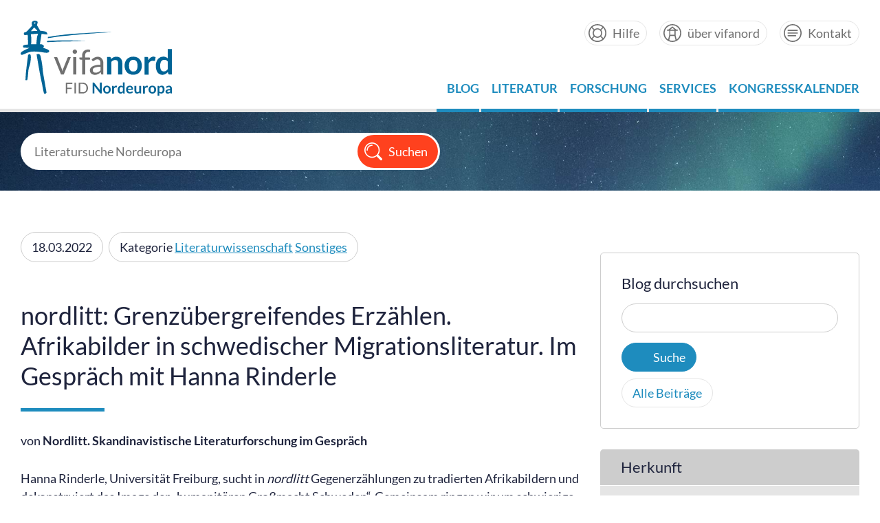

--- FILE ---
content_type: text/html; charset=UTF-8
request_url: https://portal.vifanord.de/blog/nordlitt-grenzuebergreifendes-erzaehlen-afrikabilder-in-schwedischer-migrationsliteratur-im-gespraech-mit-hanna-rinderle/
body_size: 9260
content:
<!DOCTYPE html>
<html lang="de">
<head>
    <meta charset="utf-8">
    <title>  nordlitt: Grenzübergreifendes Erzählen. Afrikabilder in schwedischer Migrationsliteratur. Im Gespräch mit Hanna Rinderle &raquo; vifanord | FID Nordeuropa</title>

    <meta name="viewport" content="width=device-width, initial-scale=1.0, maximum-scale=1.0, user-scalable=no, shrink-to-fit=no">

    <meta name='robots' content='max-image-preview:large' />
	<style>img:is([sizes="auto" i], [sizes^="auto," i]) { contain-intrinsic-size: 3000px 1500px }</style>
	<link rel='dns-prefetch' href='//ajax.googleapis.com' />
<link rel='stylesheet' id='wp-block-library-css' href='https://portal.vifanord.de/wp-includes/css/dist/block-library/style.min.css?ver=6.8.3' type='text/css' media='all' />
<style id='classic-theme-styles-inline-css' type='text/css'>
/*! This file is auto-generated */
.wp-block-button__link{color:#fff;background-color:#32373c;border-radius:9999px;box-shadow:none;text-decoration:none;padding:calc(.667em + 2px) calc(1.333em + 2px);font-size:1.125em}.wp-block-file__button{background:#32373c;color:#fff;text-decoration:none}
</style>
<style id='global-styles-inline-css' type='text/css'>
:root{--wp--preset--aspect-ratio--square: 1;--wp--preset--aspect-ratio--4-3: 4/3;--wp--preset--aspect-ratio--3-4: 3/4;--wp--preset--aspect-ratio--3-2: 3/2;--wp--preset--aspect-ratio--2-3: 2/3;--wp--preset--aspect-ratio--16-9: 16/9;--wp--preset--aspect-ratio--9-16: 9/16;--wp--preset--color--black: #000000;--wp--preset--color--cyan-bluish-gray: #abb8c3;--wp--preset--color--white: #ffffff;--wp--preset--color--pale-pink: #f78da7;--wp--preset--color--vivid-red: #cf2e2e;--wp--preset--color--luminous-vivid-orange: #ff6900;--wp--preset--color--luminous-vivid-amber: #fcb900;--wp--preset--color--light-green-cyan: #7bdcb5;--wp--preset--color--vivid-green-cyan: #00d084;--wp--preset--color--pale-cyan-blue: #8ed1fc;--wp--preset--color--vivid-cyan-blue: #0693e3;--wp--preset--color--vivid-purple: #9b51e0;--wp--preset--gradient--vivid-cyan-blue-to-vivid-purple: linear-gradient(135deg,rgba(6,147,227,1) 0%,rgb(155,81,224) 100%);--wp--preset--gradient--light-green-cyan-to-vivid-green-cyan: linear-gradient(135deg,rgb(122,220,180) 0%,rgb(0,208,130) 100%);--wp--preset--gradient--luminous-vivid-amber-to-luminous-vivid-orange: linear-gradient(135deg,rgba(252,185,0,1) 0%,rgba(255,105,0,1) 100%);--wp--preset--gradient--luminous-vivid-orange-to-vivid-red: linear-gradient(135deg,rgba(255,105,0,1) 0%,rgb(207,46,46) 100%);--wp--preset--gradient--very-light-gray-to-cyan-bluish-gray: linear-gradient(135deg,rgb(238,238,238) 0%,rgb(169,184,195) 100%);--wp--preset--gradient--cool-to-warm-spectrum: linear-gradient(135deg,rgb(74,234,220) 0%,rgb(151,120,209) 20%,rgb(207,42,186) 40%,rgb(238,44,130) 60%,rgb(251,105,98) 80%,rgb(254,248,76) 100%);--wp--preset--gradient--blush-light-purple: linear-gradient(135deg,rgb(255,206,236) 0%,rgb(152,150,240) 100%);--wp--preset--gradient--blush-bordeaux: linear-gradient(135deg,rgb(254,205,165) 0%,rgb(254,45,45) 50%,rgb(107,0,62) 100%);--wp--preset--gradient--luminous-dusk: linear-gradient(135deg,rgb(255,203,112) 0%,rgb(199,81,192) 50%,rgb(65,88,208) 100%);--wp--preset--gradient--pale-ocean: linear-gradient(135deg,rgb(255,245,203) 0%,rgb(182,227,212) 50%,rgb(51,167,181) 100%);--wp--preset--gradient--electric-grass: linear-gradient(135deg,rgb(202,248,128) 0%,rgb(113,206,126) 100%);--wp--preset--gradient--midnight: linear-gradient(135deg,rgb(2,3,129) 0%,rgb(40,116,252) 100%);--wp--preset--font-size--small: 13px;--wp--preset--font-size--medium: 20px;--wp--preset--font-size--large: 36px;--wp--preset--font-size--x-large: 42px;--wp--preset--spacing--20: 0.44rem;--wp--preset--spacing--30: 0.67rem;--wp--preset--spacing--40: 1rem;--wp--preset--spacing--50: 1.5rem;--wp--preset--spacing--60: 2.25rem;--wp--preset--spacing--70: 3.38rem;--wp--preset--spacing--80: 5.06rem;--wp--preset--shadow--natural: 6px 6px 9px rgba(0, 0, 0, 0.2);--wp--preset--shadow--deep: 12px 12px 50px rgba(0, 0, 0, 0.4);--wp--preset--shadow--sharp: 6px 6px 0px rgba(0, 0, 0, 0.2);--wp--preset--shadow--outlined: 6px 6px 0px -3px rgba(255, 255, 255, 1), 6px 6px rgba(0, 0, 0, 1);--wp--preset--shadow--crisp: 6px 6px 0px rgba(0, 0, 0, 1);}:where(.is-layout-flex){gap: 0.5em;}:where(.is-layout-grid){gap: 0.5em;}body .is-layout-flex{display: flex;}.is-layout-flex{flex-wrap: wrap;align-items: center;}.is-layout-flex > :is(*, div){margin: 0;}body .is-layout-grid{display: grid;}.is-layout-grid > :is(*, div){margin: 0;}:where(.wp-block-columns.is-layout-flex){gap: 2em;}:where(.wp-block-columns.is-layout-grid){gap: 2em;}:where(.wp-block-post-template.is-layout-flex){gap: 1.25em;}:where(.wp-block-post-template.is-layout-grid){gap: 1.25em;}.has-black-color{color: var(--wp--preset--color--black) !important;}.has-cyan-bluish-gray-color{color: var(--wp--preset--color--cyan-bluish-gray) !important;}.has-white-color{color: var(--wp--preset--color--white) !important;}.has-pale-pink-color{color: var(--wp--preset--color--pale-pink) !important;}.has-vivid-red-color{color: var(--wp--preset--color--vivid-red) !important;}.has-luminous-vivid-orange-color{color: var(--wp--preset--color--luminous-vivid-orange) !important;}.has-luminous-vivid-amber-color{color: var(--wp--preset--color--luminous-vivid-amber) !important;}.has-light-green-cyan-color{color: var(--wp--preset--color--light-green-cyan) !important;}.has-vivid-green-cyan-color{color: var(--wp--preset--color--vivid-green-cyan) !important;}.has-pale-cyan-blue-color{color: var(--wp--preset--color--pale-cyan-blue) !important;}.has-vivid-cyan-blue-color{color: var(--wp--preset--color--vivid-cyan-blue) !important;}.has-vivid-purple-color{color: var(--wp--preset--color--vivid-purple) !important;}.has-black-background-color{background-color: var(--wp--preset--color--black) !important;}.has-cyan-bluish-gray-background-color{background-color: var(--wp--preset--color--cyan-bluish-gray) !important;}.has-white-background-color{background-color: var(--wp--preset--color--white) !important;}.has-pale-pink-background-color{background-color: var(--wp--preset--color--pale-pink) !important;}.has-vivid-red-background-color{background-color: var(--wp--preset--color--vivid-red) !important;}.has-luminous-vivid-orange-background-color{background-color: var(--wp--preset--color--luminous-vivid-orange) !important;}.has-luminous-vivid-amber-background-color{background-color: var(--wp--preset--color--luminous-vivid-amber) !important;}.has-light-green-cyan-background-color{background-color: var(--wp--preset--color--light-green-cyan) !important;}.has-vivid-green-cyan-background-color{background-color: var(--wp--preset--color--vivid-green-cyan) !important;}.has-pale-cyan-blue-background-color{background-color: var(--wp--preset--color--pale-cyan-blue) !important;}.has-vivid-cyan-blue-background-color{background-color: var(--wp--preset--color--vivid-cyan-blue) !important;}.has-vivid-purple-background-color{background-color: var(--wp--preset--color--vivid-purple) !important;}.has-black-border-color{border-color: var(--wp--preset--color--black) !important;}.has-cyan-bluish-gray-border-color{border-color: var(--wp--preset--color--cyan-bluish-gray) !important;}.has-white-border-color{border-color: var(--wp--preset--color--white) !important;}.has-pale-pink-border-color{border-color: var(--wp--preset--color--pale-pink) !important;}.has-vivid-red-border-color{border-color: var(--wp--preset--color--vivid-red) !important;}.has-luminous-vivid-orange-border-color{border-color: var(--wp--preset--color--luminous-vivid-orange) !important;}.has-luminous-vivid-amber-border-color{border-color: var(--wp--preset--color--luminous-vivid-amber) !important;}.has-light-green-cyan-border-color{border-color: var(--wp--preset--color--light-green-cyan) !important;}.has-vivid-green-cyan-border-color{border-color: var(--wp--preset--color--vivid-green-cyan) !important;}.has-pale-cyan-blue-border-color{border-color: var(--wp--preset--color--pale-cyan-blue) !important;}.has-vivid-cyan-blue-border-color{border-color: var(--wp--preset--color--vivid-cyan-blue) !important;}.has-vivid-purple-border-color{border-color: var(--wp--preset--color--vivid-purple) !important;}.has-vivid-cyan-blue-to-vivid-purple-gradient-background{background: var(--wp--preset--gradient--vivid-cyan-blue-to-vivid-purple) !important;}.has-light-green-cyan-to-vivid-green-cyan-gradient-background{background: var(--wp--preset--gradient--light-green-cyan-to-vivid-green-cyan) !important;}.has-luminous-vivid-amber-to-luminous-vivid-orange-gradient-background{background: var(--wp--preset--gradient--luminous-vivid-amber-to-luminous-vivid-orange) !important;}.has-luminous-vivid-orange-to-vivid-red-gradient-background{background: var(--wp--preset--gradient--luminous-vivid-orange-to-vivid-red) !important;}.has-very-light-gray-to-cyan-bluish-gray-gradient-background{background: var(--wp--preset--gradient--very-light-gray-to-cyan-bluish-gray) !important;}.has-cool-to-warm-spectrum-gradient-background{background: var(--wp--preset--gradient--cool-to-warm-spectrum) !important;}.has-blush-light-purple-gradient-background{background: var(--wp--preset--gradient--blush-light-purple) !important;}.has-blush-bordeaux-gradient-background{background: var(--wp--preset--gradient--blush-bordeaux) !important;}.has-luminous-dusk-gradient-background{background: var(--wp--preset--gradient--luminous-dusk) !important;}.has-pale-ocean-gradient-background{background: var(--wp--preset--gradient--pale-ocean) !important;}.has-electric-grass-gradient-background{background: var(--wp--preset--gradient--electric-grass) !important;}.has-midnight-gradient-background{background: var(--wp--preset--gradient--midnight) !important;}.has-small-font-size{font-size: var(--wp--preset--font-size--small) !important;}.has-medium-font-size{font-size: var(--wp--preset--font-size--medium) !important;}.has-large-font-size{font-size: var(--wp--preset--font-size--large) !important;}.has-x-large-font-size{font-size: var(--wp--preset--font-size--x-large) !important;}
:where(.wp-block-post-template.is-layout-flex){gap: 1.25em;}:where(.wp-block-post-template.is-layout-grid){gap: 1.25em;}
:where(.wp-block-columns.is-layout-flex){gap: 2em;}:where(.wp-block-columns.is-layout-grid){gap: 2em;}
:root :where(.wp-block-pullquote){font-size: 1.5em;line-height: 1.6;}
</style>
<link rel='stylesheet' id='pb-accordion-blocks-style-css' href='https://portal.vifanord.de/wp-content/plugins/accordion-blocks/build/index.css?ver=1.5.0' type='text/css' media='all' />
<link rel='stylesheet' id='contact-form-7-css' href='https://portal.vifanord.de/wp-content/plugins/contact-form-7/includes/css/styles.css?ver=6.1.4' type='text/css' media='all' />
<link rel='stylesheet' id='jquery-ui-style-css' href='https://ajax.googleapis.com/ajax/libs/jqueryui/1.11.4/themes/ui-darkness/jquery-ui.css?ver=1.11.4' type='text/css' media='all' />
<link rel='stylesheet' id='vifanord-base-css' href='https://portal.vifanord.de/wp-content/themes/vifanord/style.css?ver=1764324048' type='text/css' media='screen' />
<link rel='stylesheet' id='slb_core-css' href='https://portal.vifanord.de/wp-content/plugins/simple-lightbox/client/css/app.css?ver=2.9.4' type='text/css' media='all' />
<script type="text/javascript" src="https://portal.vifanord.de/wp-includes/js/jquery/jquery.min.js?ver=3.7.1" id="jquery-core-js"></script>
<script type="text/javascript" src="https://portal.vifanord.de/wp-includes/js/jquery/jquery-migrate.min.js?ver=3.4.1" id="jquery-migrate-js"></script>
<link rel="alternate" title="oEmbed (JSON)" type="application/json+oembed" href="https://portal.vifanord.de/wp-json/oembed/1.0/embed?url=https%3A%2F%2Fportal.vifanord.de%2Fblog%2Fnordlitt-grenzuebergreifendes-erzaehlen-afrikabilder-in-schwedischer-migrationsliteratur-im-gespraech-mit-hanna-rinderle%2F" />
<link rel="alternate" title="oEmbed (XML)" type="text/xml+oembed" href="https://portal.vifanord.de/wp-json/oembed/1.0/embed?url=https%3A%2F%2Fportal.vifanord.de%2Fblog%2Fnordlitt-grenzuebergreifendes-erzaehlen-afrikabilder-in-schwedischer-migrationsliteratur-im-gespraech-mit-hanna-rinderle%2F&#038;format=xml" />
<link rel="icon" href="https://portal.vifanord.de/wp-content/uploads/2020/05/cropped-vifanord-favicon-1-32x32.png" sizes="32x32" />
<link rel="icon" href="https://portal.vifanord.de/wp-content/uploads/2020/05/cropped-vifanord-favicon-1-192x192.png" sizes="192x192" />
<link rel="apple-touch-icon" href="https://portal.vifanord.de/wp-content/uploads/2020/05/cropped-vifanord-favicon-1-180x180.png" />
<meta name="msapplication-TileImage" content="https://portal.vifanord.de/wp-content/uploads/2020/05/cropped-vifanord-favicon-1-270x270.png" />
		<style type="text/css" id="wp-custom-css">
			.wp-block-button__link:visited {
    color: var(--vifa-iceblue);
    }

.wp-block-button__link:visited:hover {
    color: var(--vifa-red);
    }

		</style>
		
    	
	<!-- Matomo -->
<script>
  var _paq = window._paq = window._paq || [];
  /* tracker methods like "setCustomDimension" should be called before "trackPageView" */
  _paq.push(['trackPageView']);
  _paq.push(['enableLinkTracking']);
  (function() {
    var u="https://matomo.ub.uni-kiel.de/";
    _paq.push(['setTrackerUrl', u+'matomo.php']);
    _paq.push(['setSiteId', '3']);
    var d=document, g=d.createElement('script'), s=d.getElementsByTagName('script')[0];
    g.async=true; g.src=u+'matomo.js'; s.parentNode.insertBefore(g,s);
  })();
</script>
<!-- End Matomo Code -->


</head>

<body class="wp-singular post-template-default single single-post postid-8315 single-format-standard wp-theme-vifanord">

<!-- header start -->
    <header role="banner">
        <div class="wrapper">
            <section id="header-section">
                <article id="header-logo">
                    <abbr title="vifanord – Fachinformationsdienst Nordeuropa">vifanord<a href="https://portal.vifanord.de/" title="Startseite vifanord"><img src="https://portal.vifanord.de/wp-content/themes/vifanord/img/logo-vifanord.svg" alt="vifanord"/></a></abbr>
                </article>
                
                <article id="header-nav-tools">
                    <div class="meta-navigation">
                                                <div class="textwidget custom-html-widget"><ul>
<li><a href="https://portal.vifanord.de/hilfe" class="button-help" title="Hilfe">Hilfe</a></li>
<li><a href="https://portal.vifanord.de/ueber-vifanord" class="button-vifanord" title="über vifanord">über vifanord</a></li>
<li><a href="https://portal.vifanord.de/kontakt" class="button-contact" title="Kontakt">Kontakt</a></li>
</ul></div>                                            </div>
                
                    <nav role="navigation">
                        <input type="checkbox" id="checkbox-menu" />
                        <label for="checkbox-menu">Menü</label>
                        <div class="menu-hauptmenue-container"><ul id="menu-hauptmenue" class="menu"><li id="menu-item-504" class="menu-item menu-item-type-post_type menu-item-object-page menu-item-504"><a href="https://portal.vifanord.de/blog/">Blog</a></li>
<li id="menu-item-543" class="menu-item menu-item-type-post_type menu-item-object-page menu-item-has-children menu-item-543"><a href="https://portal.vifanord.de/literatur/">Literatur</a>
<ul class="sub-menu">
	<li id="menu-item-737" class="menu-item menu-item-type-post_type menu-item-object-page menu-item-737"><a href="https://portal.vifanord.de/literatur/fid-lizenzen/">FID-Lizenzen</a></li>
	<li id="menu-item-4580" class="menu-item menu-item-type-post_type menu-item-object-page menu-item-4580"><a href="https://portal.vifanord.de/literatur/fid-lizenzen/direktlogin/">Direktlinks Lizenzen</a></li>
	<li id="menu-item-9597" class="menu-item menu-item-type-post_type menu-item-object-page menu-item-9597"><a href="https://portal.vifanord.de/literatur/fid-bestand/">FID-Bestand</a></li>
	<li id="menu-item-658" class="menu-item menu-item-type-post_type menu-item-object-page menu-item-658"><a href="https://portal.vifanord.de/literatur/forschungsapparat-in-der-fernleihe/">Forschungsapparat in der Fernleihe</a></li>
	<li id="menu-item-655" class="menu-item menu-item-type-post_type menu-item-object-page menu-item-655"><a href="https://portal.vifanord.de/literatur/digitalisierungswunsch/">Digitalisierungswunsch</a></li>
	<li id="menu-item-659" class="menu-item menu-item-type-post_type menu-item-object-page menu-item-659"><a href="https://portal.vifanord.de/literatur/wunschbuch/">Wunschbuch</a></li>
	<li id="menu-item-657" class="menu-item menu-item-type-post_type menu-item-object-page menu-item-657"><a href="https://portal.vifanord.de/literatur/dbis-nordeuropa/">DBIS Nordeuropa</a></li>
</ul>
</li>
<li id="menu-item-542" class="menu-item menu-item-type-post_type menu-item-object-page menu-item-has-children menu-item-542"><a href="https://portal.vifanord.de/forschung/">Forschung</a>
<ul class="sub-menu">
	<li id="menu-item-667" class="menu-item menu-item-type-post_type menu-item-object-page menu-item-667"><a href="https://portal.vifanord.de/forschung/projektunterstuetzung/">Projektunterstützung</a></li>
	<li id="menu-item-9770" class="menu-item menu-item-type-post_type menu-item-object-page menu-item-9770"><a href="https://portal.vifanord.de/forschung/projekte/">Projekte</a></li>
	<li id="menu-item-668" class="menu-item menu-item-type-post_type menu-item-object-page menu-item-668"><a href="https://portal.vifanord.de/forschung/publizieren/">Publizieren</a></li>
	<li id="menu-item-666" class="menu-item menu-item-type-post_type menu-item-object-page menu-item-666"><a href="https://portal.vifanord.de/forschung/forschungsdatenmanagement/">Forschungsdaten-Management</a></li>
</ul>
</li>
<li id="menu-item-541" class="menu-item menu-item-type-post_type menu-item-object-page menu-item-has-children menu-item-541"><a href="https://portal.vifanord.de/services/">Services</a>
<ul class="sub-menu">
	<li id="menu-item-661" class="menu-item menu-item-type-post_type menu-item-object-page menu-item-661"><a href="https://portal.vifanord.de/services/biblioteksmote/">Biblioteksmøte</a></li>
	<li id="menu-item-660" class="menu-item menu-item-type-post_type menu-item-object-page menu-item-660"><a href="https://portal.vifanord.de/services/auswahllisten/">Auswahllisten</a></li>
	<li id="menu-item-662" class="menu-item menu-item-type-post_type menu-item-object-page menu-item-662"><a href="https://portal.vifanord.de/services/fachinformation/">Fachinformation</a></li>
	<li id="menu-item-664" class="menu-item menu-item-type-post_type menu-item-object-page menu-item-664"><a href="https://portal.vifanord.de/services/formulare/">Formulare</a></li>
</ul>
</li>
<li id="menu-item-484" class="menu-item menu-item-type-post_type menu-item-object-page menu-item-has-children menu-item-484"><a href="https://portal.vifanord.de/kongresskalender/">Kongresskalender</a>
<ul class="sub-menu">
	<li id="menu-item-491" class="menu-item menu-item-type-post_type menu-item-object-page menu-item-491"><a href="https://portal.vifanord.de/kongresskalender/bevorstehende-termine/">Bevorstehende Termine</a></li>
	<li id="menu-item-492" class="menu-item menu-item-type-post_type menu-item-object-page menu-item-492"><a href="https://portal.vifanord.de/kongresskalender/termin-vorschlagen/">Termin vorschlagen</a></li>
</ul>
</li>
</ul></div>                    </nav>
                </article>
            </section>
        </div>
    </header>
<!-- header end -->

<!-- stage start -->
            <div class="portalfollow-stage" style="background: url(https://portal.vifanord.de/wp-content/themes/vifanord/img/portalhome-stage.jpg) no-repeat center center; background-size: cover;">
        <div class="portalfollow-stageinner">
            <div class="wrapper">
                <!--<ul class="search-tools">
                    <li><a href="">erweiterte Suche</a></li>
                    <li><a href="">Suchverlauf</a></li>
                </ul>-->
            
		<div class="portalfollow-search">
                    <form id="searchFormVuFind" method="get" action="https://search.vifanord.de/Search/Results" name="searchFormVuFind" autocomplete="off">
			<span class="search-input"><input type="text" name="lookfor" placeholder="Literatursuche Nordeuropa" /></span><span class="search-button"><input type="submit" value="Suchen" /></span>
                    </form>
                </div>
            </div>
        </div>
    </div>

    <!-- stage end -->










<!-- main start -->
<div class="wrapper">
<div class="blog-columnset">
    <div class="blog-main">
        <main role="main">
            <div class="main-content">
                                
             	<ul class="blog-item-info">
			        				<li><span class="blog-item-date">18.03.2022</span></li>
			        <li><span class="blog-item-category">Kategorie <a href="https://portal.vifanord.de/category/literaturwissenschaft/" rel="category tag">Literaturwissenschaft</a> <a href="https://portal.vifanord.de/category/sonstiges/" rel="category tag">Sonstiges</a></span></li>
			 	</ul>
			 	
			 	<h1>nordlitt: Grenzübergreifendes Erzählen. Afrikabilder in schwedischer Migrationsliteratur. Im Gespräch mit Hanna Rinderle</h1>
			 	<div class="single-credits">
			 		von <strong>Nordlitt. Skandinavistische Literaturforschung im Gespräch</strong>
			 	</div>
              	
<p>Hanna Rinderle, Universität Freiburg, sucht in <em>nordlitt </em>Gegenerzählungen zu tradierten Afrikabildern und dekonstruiert das Image der „humanitären Großmacht Schweden“. Gemeinsam ringen wir um schwierige Begriffe wie Migrationsliteratur und Authentizität, erörtern die Unmöglichkeit von Identität, und entdecken Bewegung als Grundprinzip menschlichen Daseins. Außerdem begegnen wir einem nervigen paternalistischen Lyriker und Verflechtungen zwischen Schweden, Griechenland und Uganda.</p>



<figure class="wp-block-embed is-type-rich is-provider-spotify wp-block-embed-spotify wp-embed-aspect-21-9 wp-has-aspect-ratio"><div class="wp-block-embed__wrapper">
<iframe title="Spotify Embed: Grenzübergreifendes Erzählen. Afrikabilder in schwedischer Migrationsliteratur. Im Gespräch mit Hanna Rinderle" style="border-radius: 12px" width="100%" height="152" frameborder="0" allowfullscreen allow="autoplay; clipboard-write; encrypted-media; fullscreen; picture-in-picture" loading="lazy" src="https://open.spotify.com/embed/episode/4GAGNfLAxqMwAB3Xyq3wLL?si=R36R3t46T2GMM10BqwRXvQ&#038;utm_source=oembed"></iframe>
</div></figure>



<p>Timestamps:<br>(00:05) Vorstellung Hanna Rinderle<br>(03:57) Hanna Rinderles Forschungsinteressen und Schwerpunkte<br>(07:18) Grenzübergreifende Erzählformen<br>(15:49) Der Begriff Migrationsliteratur<br>(20:04) Jonas Hassen Khemiri als ”authentische” Stimme<br>(29:13) Die Frage nach der Authentizität<br>(31:35) Johannes Anyuru – Ein Sturm wehte vom Paradiese her<br>(53:35) Theoriereferenzen als Konstruktion und Annäherung<br>(01:01:21) Verflochtene Weltgeschichte<br>(01:07:07) Henning Mankell – Tea Bag<br>(01:22:16) Reproduzierte Bilder und Mankell als Afrikaversteher<br>(01:31:00) Frage von Kimon Mouzakis an Hanna Rinderle<br>(01:38:37) Frage von Hanna Rinderle and Judith Meurer-Bongardt<br>(01:40:45) Was würdest Du Deinem Erstsemester-Ich sagen?</p>



<hr class="wp-block-separator"/>



<p>Literatur:</p>



<p>Primärliteratur:</p>



<ul class="wp-block-list"><li>Anyuru, Johannes: <em>En storm kom från paradiset.</em> Stockholm: Norstedts, 2013.</li><li>Anyuru, Johannes: <em>Ein Sturm wehte vom Paradiese her</em>. München: btb, 2017.</li><li>Mankell, Henning:  <em>Tea Bag</em>. München: dtv, 2014.</li></ul>



<p>Sekundärliteratur:</p>



<ul class="wp-block-list"><li>Rinderle, Hanna: Henning <em>Mankell’s Africa-Novels – A Postcolonial Voice of Swedish Guilt and Shame?.</em> Universitetet i Oslo: DINO „Affects of Diversity in Nordic Literature”, 2018. [Vortrag]</li><li>Rinderle, Hanna: <em>Mankell förklarar Afrika. Kunskap och kunskapsspridning i Henning Mankells texter om Afrika och receptionen av dessa I Tyskland.</em> Lunds universitet: CSS “Scandinavian Languages and Literatures World Wide – Prospects and Challenges”), 2019. [Vortrag]</li><li>Rinderle, Hanna: Dissertation</li></ul>



<p>Weitere Hinweise:</p>



<ul class="wp-block-list"><li>Fanon, Frantz: <em>Schwarze Haut, weiße Masken</em>. Frankfurt: Syndikat, 1980.</li><li>Farrokhzad, Athena: <em>Bleiweiß</em>. Berlin: Kookbooks, 2019. </li><li>Flusser, Vilém: <em>Von der Freiheit des Migranten</em>. Hamburg:  CEP Europäische Verlagsanstalt, 2013.</li><li>Khemiri, Jonas Hassen:  <em>Ett öga rött</em>. Stockholm: Norstedts. 2003.</li><li>Khemiri, Jonas Hassen: <em>Das Kamel ohne Höcker</em>. München: Piper, 2006.</li><li>Mankell, Henning: Der Chronist der Winde. Wien: Paul Zsolnay Verlag, 2000.</li><li>Monath, Jens: <em>Mein Herz schlägt in Afrika.</em> ZDF: 2009. [Dokumentarfilm]</li><li>Stanišić, Saša: <em>Herkunft</em>. München: Luchterhand, 2019.</li><li>Trotzig, Astrid: ”Makten över prefixen”, In: Matthis, Moa (Ed.): <em>Orientalism på svenska</em>, Stockholm: Ordfront, 2005. </li></ul>
	
            	            	
                		    <div class="blog-item-tags">
			Schlagwörter: <a href="https://portal.vifanord.de/tag/schweden/" rel="tag">Schweden</a>, <a href="https://portal.vifanord.de/tag/neuere-skandinavische-literatur/" rel="tag">Neuere skandinavische Literatur</a>                    </div>
                            </div>
        </main>
	</div>
    <div class="blog-aside">
        <aside class="blog-aside-items" id="aside-filter">

	<section class="blog-aside-search">
		<label class="bas-title">Blog durchsuchen</label>
		<!-- TODO: FIXME -->
<form role="search" method="get" id="searchformObsolet" class="searchformBackupObsolet" action="https://portal.vifanord.de/"></form>
<form role="search" method="get" id="searchform" class="searchform" action="https://portal.vifanord.de/">
    <div>
        <label class="screen-reader-text" for="s">Suche nach:</label>
        <input type="text" value="" name="s" id="s">
        <input type="submit" id="searchsubmit" value="Suche">
        <article class="blog-search">
            <a href="https://portal.vifanord.de/blog" class="cat-archive-link">Alle Beiträge</a>
        </article>
    </div>
</form>
	</section>

        <section class="blog-aside-section">
                <label>Herkunft</label>
                <ul>
                                                    <li><a href="/herkunft/?fid-origin=vino">FID Nordeuropa</a></li>
                                    <li><a href="/herkunft/?fid-origin=nhb">NordicHistoryBlog</a></li>
                                    <li><a href="/herkunft/?fid-origin=nofo">NORDEUROPAforum</a></li>
                                    <li><a href="/herkunft/?fid-origin=skaki">Skandinavistik Kiel</a></li>
                                    <li><a href="/herkunft/?fid-origin=nahane">Nachhallende Netzwerke / Resonating Networks</a></li>
                                </ul>
        </section>

	<section class="blog-aside-section">
                <label>Typ</label>
                <ul>
                                                    <li><a href="/typ/?fid-kind=article">Artikel</a></li>
                                    <li><a href="/typ/?fid-kind=find">Fundstücke</a></li>
                                    <li><a href="/typ/?fid-kind=news">FID-Meldung</a></li>
                                    <li><a href="/typ/?fid-kind=net">Ins Netz gegangen</a></li>
                                    <li><a href="/typ/?fid-kind=digest">Lesestoff</a></li>
                                    <li><a href="/typ/?fid-kind=podcast">Podcast</a></li>
                                    <li><a href="/typ/?fid-kind=project">Projektneuigkeiten</a></li>
                                </ul>
	</section>

	<section class="blog-aside-section">
		<label>Kategorien</label>
		<ul>
		                		    <li><a href="/category/mediaevistik/">Mediävistik</a></li>
				    <li><a href="/category/literaturwissenschaft/">Literaturwissenschaft</a></li>
				    <li><a href="/category/sprachwissenschaft/">Sprachwissenschaft</a></li>
				    <li><a href="/category/geschichte-archaeologie/">Geschichte / Archäologie</a></li>
				    <li><a href="/category/kulturgeschichte/">Kulturgeschichte</a></li>
				    <li><a href="/category/politik-gesellschaft/">Politik / Gesellschaft</a></li>
				    <li><a href="/category/forschung-im-fokus/">Forschung im Fokus</a></li>
				    <li><a href="/category/wissenschaft-im-dialog/">Wissenschaft im Dialog</a></li>
				    <li><a href="/category/rezensionen/">Rezensionen</a></li>
				    <li><a href="/category/sonstiges/">Sonstiges</a></li>
				</ul>
	</section>

	<!--<section class="blog-aside-section">
		<label>Herkunft</label>
		<ul>
                                	        		    	        		    	        		    	        		    	        		    	        		    	        		    	        		    	        		    	        		    	        		    	        		    	        		    	        		    	        		    	        		    	        		    	        		    	        		    	        		    	        		    	        		    	        		    	        		    	        		    	        		    	        		    	        		    	        		    	        		    	        		    	        		    	        		    	        		    	        		    	        		    	        		    	        		    	        		    	        		    	        		    	        		    	        		    	        		    	        		    	        		    	        		    	        		    	        		    	        		    	        		    	        		    	        		    	        		    	        		    	        		    	        		    	        		    	        		    	        		    	        		    	        		    	        		    	        		    	        		    	        		    	        		    	        		    	        		    	        		    	        		    	        		    	        		    	        		    	        		    	        		    	        		    	        		    	        		    	        		    	        		    	        		    	        		    	        		    	        		    	        		    	        		    	        		    	        		    	        		    	        		    	        		    	        		    	        		    	        		    	        		    	        		    	        		    	        		    	        		    	        		    	        		    	        		    	        		    	        		    	        		    	        		    	        		    	        		    	        		    	        		    	        		    	        		    	        		</ul>
	</section>-->

</aside>
    </div>
</div>
</div>
    <!-- main end -->


<!-- footer start -->
    <footer role="contentinfo">
        <div class="wrapper">
        
            <section id="footer-sponsor-area">
                <article>
                                        <div class="textwidget custom-html-widget"><label>Ein Projekt der <a href="https://www.ub.uni-kiel.de/de/universitaetsbibliothek" target="_blank">Universitätsbibliothek</a> der</label><a href="https://www.ub.uni-kiel.de" target="_blank" style="display: flex;"><img class="cau-logo" style="height: 60px;" src="https://portal.vifanord.de/wp-content/themes/vifanord/img/logo-cau-2.svg" alt="Christian-Albrechts-Universität zu Kiel" /></a></div>                                    </article>
                
                <article>
                                        <div class="textwidget custom-html-widget"><label>Partner von</label><a href="https://finc.info/de/" target="_blank"><img style="padding-right: 25px;" src="https://portal.vifanord.de/wp-content/themes/vifanord/img/logo-finc.png" alt="finc" /></a><a href="http://wikis.sub.uni-hamburg.de/webis" target="_blank"><img src="https://portal.vifanord.de/wp-content/themes/vifanord/img/logo-webis.svg" alt="webis" /></a>
</div>                                    </article>
                
                <article>
                                        <div class="textwidget custom-html-widget"><label>Gefördert durch die</label><a href="https://www.dfg.de" target="_blank"><img src="https://portal.vifanord.de/wp-content/themes/vifanord/img/logo-dfg.svg" alt="DFG" /></a></div>                                    </article>
            </section>
            
            <section class="footer-navigation">
                <span class="get-feedback"><a href="https://portal.vifanord.de/kontakt/kontaktformular">Feedback</a></span>
                
                                <div class="menu-footermenue-container"><ul id="menu-footermenue" class="menu"><li id="menu-item-495" class="lang-en menu-item menu-item-type-post_type menu-item-object-page menu-item-495"><a href="https://portal.vifanord.de/english/">About vifanord</a></li>
<li id="menu-item-501" class="menu-item menu-item-type-custom menu-item-object-custom menu-item-home menu-item-501"><a href="https://portal.vifanord.de/">Startseite</a></li>
<li id="menu-item-499" class="menu-item menu-item-type-post_type menu-item-object-page menu-item-499"><a href="https://portal.vifanord.de/impressum/">Impressum</a></li>
<li id="menu-item-500" class="menu-item menu-item-type-post_type menu-item-object-page menu-item-privacy-policy menu-item-500"><a rel="privacy-policy" href="https://portal.vifanord.de/datenschutz/">Datenschutz</a></li>
</ul></div>                            </section>
        
            <small>&copy; 2026 Universität Kiel, alle Rechte vorbehalten</small>     
			
		<div id="matomo-opt-out"></div>
		<script src="https://matomo.ub.uni-kiel.de/index.php?module=CoreAdminHome&action=optOutJS&divId=matomo-opt-out&language=auto&showIntro=1"></script>

        </div>
		
		

    </footer>
<!-- footer end -->

<script type="speculationrules">
{"prefetch":[{"source":"document","where":{"and":[{"href_matches":"\/*"},{"not":{"href_matches":["\/wp-*.php","\/wp-admin\/*","\/wp-content\/uploads\/*","\/wp-content\/*","\/wp-content\/plugins\/*","\/wp-content\/themes\/vifanord\/*","\/*\\?(.+)"]}},{"not":{"selector_matches":"a[rel~=\"nofollow\"]"}},{"not":{"selector_matches":".no-prefetch, .no-prefetch a"}}]},"eagerness":"conservative"}]}
</script>
<script type="text/javascript" src="https://portal.vifanord.de/wp-content/plugins/accordion-blocks/js/accordion-blocks.min.js?ver=1.5.0" id="pb-accordion-blocks-frontend-script-js"></script>
<script type="text/javascript" src="https://portal.vifanord.de/wp-includes/js/dist/hooks.min.js?ver=4d63a3d491d11ffd8ac6" id="wp-hooks-js"></script>
<script type="text/javascript" src="https://portal.vifanord.de/wp-includes/js/dist/i18n.min.js?ver=5e580eb46a90c2b997e6" id="wp-i18n-js"></script>
<script type="text/javascript" id="wp-i18n-js-after">
/* <![CDATA[ */
wp.i18n.setLocaleData( { 'text direction\u0004ltr': [ 'ltr' ] } );
/* ]]> */
</script>
<script type="text/javascript" src="https://portal.vifanord.de/wp-content/plugins/contact-form-7/includes/swv/js/index.js?ver=6.1.4" id="swv-js"></script>
<script type="text/javascript" id="contact-form-7-js-translations">
/* <![CDATA[ */
( function( domain, translations ) {
	var localeData = translations.locale_data[ domain ] || translations.locale_data.messages;
	localeData[""].domain = domain;
	wp.i18n.setLocaleData( localeData, domain );
} )( "contact-form-7", {"translation-revision-date":"2025-10-26 03:28:49+0000","generator":"GlotPress\/4.0.3","domain":"messages","locale_data":{"messages":{"":{"domain":"messages","plural-forms":"nplurals=2; plural=n != 1;","lang":"de"},"This contact form is placed in the wrong place.":["Dieses Kontaktformular wurde an der falschen Stelle platziert."],"Error:":["Fehler:"]}},"comment":{"reference":"includes\/js\/index.js"}} );
/* ]]> */
</script>
<script type="text/javascript" id="contact-form-7-js-before">
/* <![CDATA[ */
var wpcf7 = {
    "api": {
        "root": "https:\/\/portal.vifanord.de\/wp-json\/",
        "namespace": "contact-form-7\/v1"
    }
};
/* ]]> */
</script>
<script type="text/javascript" src="https://portal.vifanord.de/wp-content/plugins/contact-form-7/includes/js/index.js?ver=6.1.4" id="contact-form-7-js"></script>
<script type="text/javascript" src="https://portal.vifanord.de/wp-content/plugins/fid-functions/js/cookieoptout.de.js?ver=version%201.0" id="matomo-opt-out-js"></script>
<script type="text/javascript" src="https://portal.vifanord.de/wp-includes/js/jquery/ui/core.min.js?ver=1.13.3" id="jquery-ui-core-js"></script>
<script type="text/javascript" src="https://portal.vifanord.de/wp-includes/js/jquery/ui/mouse.min.js?ver=1.13.3" id="jquery-ui-mouse-js"></script>
<script type="text/javascript" src="https://portal.vifanord.de/wp-includes/js/jquery/ui/resizable.min.js?ver=1.13.3" id="jquery-ui-resizable-js"></script>
<script type="text/javascript" src="https://portal.vifanord.de/wp-includes/js/jquery/ui/draggable.min.js?ver=1.13.3" id="jquery-ui-draggable-js"></script>
<script type="text/javascript" src="https://portal.vifanord.de/wp-includes/js/jquery/ui/controlgroup.min.js?ver=1.13.3" id="jquery-ui-controlgroup-js"></script>
<script type="text/javascript" src="https://portal.vifanord.de/wp-includes/js/jquery/ui/checkboxradio.min.js?ver=1.13.3" id="jquery-ui-checkboxradio-js"></script>
<script type="text/javascript" src="https://portal.vifanord.de/wp-includes/js/jquery/ui/button.min.js?ver=1.13.3" id="jquery-ui-button-js"></script>
<script type="text/javascript" src="https://portal.vifanord.de/wp-includes/js/jquery/ui/dialog.min.js?ver=1.13.3" id="jquery-ui-dialog-js"></script>
<script type="text/javascript" id="s2-ajax-js-extra">
/* <![CDATA[ */
var s2AjaxScriptStrings = {"ajaxurl":"https:\/\/portal.vifanord.de\/wp-admin\/admin-ajax.php","title":"Subscribe to this blog","nonce":"c8d77c63e2"};
/* ]]> */
</script>
<script type="text/javascript" src="https://portal.vifanord.de/wp-content/plugins/subscribe2/include/s2-ajax.min.js?ver=1.3" id="s2-ajax-js"></script>
<script type="text/javascript" id="slb_context">/* <![CDATA[ */if ( !!window.jQuery ) {(function($){$(document).ready(function(){if ( !!window.SLB ) { {$.extend(SLB, {"context":["public","user_guest"]});} }})})(jQuery);}/* ]]> */</script>


</body>
</html>


--- FILE ---
content_type: image/svg+xml
request_url: https://portal.vifanord.de/wp-content/themes/vifanord/img/icon-help-g.svg
body_size: 1376
content:
<?xml version="1.0" encoding="utf-8"?>
<!-- Generator: Adobe Illustrator 24.1.2, SVG Export Plug-In . SVG Version: 6.00 Build 0)  -->
<svg version="1.1" id="Ebene_1" xmlns="http://www.w3.org/2000/svg" xmlns:xlink="http://www.w3.org/1999/xlink" x="0px" y="0px"
	 viewBox="0 0 85 85" style="enable-background:new 0 0 85 85;" xml:space="preserve">
<style type="text/css">
	.st0{fill:#707070;}
</style>
<path class="st0" d="M72.7,72.5c7.6-7.7,12.4-18.3,12.4-30s-4.7-22.3-12.4-30c0,0,0-0.1-0.1-0.1c0,0-0.1,0-0.1-0.1
	C64.8,4.7,54.2,0,42.5,0s-22.3,4.7-30,12.4c0,0-0.1,0-0.1,0.1s0,0.1-0.1,0.1C4.7,20.3,0,30.8,0,42.5s4.7,22.3,12.4,30
	c0,0,0,0.1,0.1,0.1c0,0,0.1,0,0.1,0.1c7.7,7.6,18.3,12.4,30,12.4s22.3-4.7,30-12.4C72.6,72.7,72.7,72.7,72.7,72.5
	C72.6,72.6,72.6,72.5,72.7,72.5z M70.5,66.5L60.4,56.4c3-3.8,4.8-8.7,4.8-13.9s-1.8-10.1-4.8-13.9l10.1-10.1
	c5.6,6.5,8.9,14.8,8.9,24C79.4,51.7,76.1,60.1,70.5,66.5z M25.5,42.5c0-9.4,7.7-17.1,17.1-17.1s17.1,7.7,17.1,17.1
	S52,59.6,42.6,59.6C33.1,59.6,25.5,51.9,25.5,42.5z M66.5,14.5L56.4,24.7c-3.8-3-8.7-4.8-13.9-4.8s-10.1,1.8-13.9,4.8L18.5,14.5
	C25,9,33.3,5.6,42.5,5.6S60.1,9,66.5,14.5z M14.5,18.5l10.1,10.1c-3,3.8-4.8,8.7-4.8,13.9s1.8,10.1,4.8,13.9L14.5,66.5
	c-5.6-6.5-8.9-14.8-8.9-24C5.6,33.4,9,25,14.5,18.5z M18.5,70.5l10.1-10.1c3.8,3,8.7,4.8,13.9,4.8s10.1-1.8,13.9-4.8l10.1,10.1
	c-6.5,5.6-14.8,8.9-24,8.9S25,76.1,18.5,70.5z"/>
</svg>


--- FILE ---
content_type: image/svg+xml
request_url: https://portal.vifanord.de/wp-content/themes/vifanord/img/icon-en.svg
body_size: 3018
content:
<?xml version="1.0" encoding="utf-8"?>
<!-- Generator: Adobe Illustrator 24.1.2, SVG Export Plug-In . SVG Version: 6.00 Build 0)  -->
<svg version="1.1" id="Ebene_1" xmlns="http://www.w3.org/2000/svg" xmlns:xlink="http://www.w3.org/1999/xlink" x="0px" y="0px"
	 viewBox="0 0 85 85" style="enable-background:new 0 0 85 85;" xml:space="preserve">
<style type="text/css">
	.st0{fill:#006496;}
	.st1{fill:#F0F0F0;}
	.st2{fill:#0052B4;}
	.st3{fill:#D80027;}
</style>
<path class="st0" d="M391.2,531.1c2.5-2.6,4.1-6.1,4.1-10c0-3.9-1.6-7.4-4.1-10c0,0,0,0,0,0s0,0,0,0c-2.6-2.5-6.1-4.1-10-4.1
	s-7.4,1.6-10,4.1c0,0,0,0,0,0s0,0,0,0c-2.5,2.6-4.1,6.1-4.1,10c0,3.9,1.6,7.4,4.1,10c0,0,0,0,0,0s0,0,0,0c2.6,2.5,6.1,4.1,10,4.1
	S388.6,533.7,391.2,531.1C391.2,531.1,391.2,531.1,391.2,531.1C391.2,531.1,391.2,531.1,391.2,531.1z M390.5,529.1l-3.4-3.4
	c1-1.3,1.6-2.9,1.6-4.6c0-1.7-0.6-3.4-1.6-4.6l3.4-3.4c1.9,2.2,3,4.9,3,8S392.4,527,390.5,529.1z M375.5,521.1
	c0-3.1,2.6-5.7,5.7-5.7c3.1,0,5.7,2.6,5.7,5.7c0,3.1-2.6,5.7-5.7,5.7C378.1,526.8,375.5,524.2,375.5,521.1z M389.2,511.8l-3.4,3.4
	c-1.3-1-2.9-1.6-4.6-1.6c-1.7,0-3.4,0.6-4.6,1.6l-3.4-3.4c2.2-1.9,4.9-3,8-3S387,509.9,389.2,511.8z M371.9,513.1l3.4,3.4
	c-1,1.3-1.6,2.9-1.6,4.6s0.6,3.4,1.6,4.6l-3.4,3.4c-1.9-2.2-3-4.9-3-8C368.9,518,370,515.3,371.9,513.1z M373.2,530.4l3.4-3.4
	c1.3,1,2.9,1.6,4.6,1.6c1.7,0,3.4-0.6,4.6-1.6l3.4,3.4c-2.2,1.9-4.9,3-8,3S375.3,532.3,373.2,530.4z"/>
<path class="st0" d="M387.5,524.6h-12.6c-0.4,0-0.8-0.3-0.9-0.7c-0.1-0.4,0-0.8,0.3-1.1l6.3-5.1c0.4-0.3,0.9-0.3,1.3,0l6.3,5.1
	c0.3,0.3,0.5,0.7,0.3,1.1C388.3,524.4,387.9,524.6,387.5,524.6z"/>
<path class="st1" d="M42.5,0C66,0,85,19,85,42.5C85,66,66,85,42.5,85C19,85,0,66,0,42.5C0,19,19,0,42.5,0z"/>
<path class="st2" d="M23.6,31.4H1.5C2.9,26,5.4,21,8.8,16.6L23.6,31.4z"/>
<path class="st2" d="M61.5,31.4l14.8-14.8c3.3,4.3,5.9,9.4,7.3,14.8H61.5z"/>
<path class="st2" d="M1.5,53.6h22.1L8.8,68.4C5.4,64.1,2.9,59.1,1.5,53.6L1.5,53.6z"/>
<path class="st2" d="M53.6,23.6V1.5c5.4,1.5,10.5,4,14.8,7.3L53.6,23.6z"/>
<path class="st2" d="M31.4,61.5v22.1c-5.4-1.5-10.4-4-14.8-7.3L31.4,61.5z"/>
<path class="st2" d="M31.4,23.6L16.6,8.8C21,5.4,26,2.9,31.4,1.5V23.6z"/>
<path class="st2" d="M53.6,83.6V61.5l14.8,14.8C64.1,79.6,59.1,82.1,53.6,83.6L53.6,83.6z"/>
<path class="st2" d="M61.5,53.6l14.8,14.8c3.3-4.3,5.9-9.4,7.3-14.8H61.5z"/>
<path class="st3" d="M85,42.5c0,1.9-0.1,3.7-0.4,5.5H48.1l0,0v36.6c-1.8,0.2-3.7,0.4-5.5,0.4c-1.9,0-3.7-0.1-5.5-0.4V48.1l0,0H0.4
	C0.1,46.2,0,44.4,0,42.5c0-1.9,0.1-3.7,0.4-5.5H37l0,0V0.4C38.8,0.1,40.6,0,42.5,0c1.9,0,3.7,0.1,5.5,0.4V37l0,0h36.6
	C84.9,38.8,85,40.6,85,42.5z"/>
<path class="st3" d="M53.6,53.6L53.6,53.6h5.2l16.2,16.2c-0.8,0.9-1.6,1.9-2.5,2.7L53.6,53.6L53.6,53.6L53.6,53.6z"/>
<path class="st3" d="M31.4,53.6v5.2L15.2,75.1c-0.9-0.8-1.9-1.6-2.7-2.5L31.4,53.6L31.4,53.6L31.4,53.6z"/>
<path class="st3" d="M31.4,31.4h-5.2L10,15.2c0.8-0.9,1.6-1.9,2.5-2.7L31.4,31.4L31.4,31.4L31.4,31.4z"/>
<path class="st3" d="M53.6,26.2L69.9,10c0.9,0.8,1.9,1.6,2.7,2.5l-19,19l0,0V26.2z"/>
</svg>


--- FILE ---
content_type: image/svg+xml
request_url: https://portal.vifanord.de/wp-content/themes/vifanord/img/icon-vifanord-g.svg
body_size: 1041
content:
<?xml version="1.0" encoding="utf-8"?>
<!-- Generator: Adobe Illustrator 24.1.2, SVG Export Plug-In . SVG Version: 6.00 Build 0)  -->
<svg version="1.1" id="Ebene_1" xmlns="http://www.w3.org/2000/svg" xmlns:xlink="http://www.w3.org/1999/xlink" x="0px" y="0px"
	 viewBox="0 0 85 85" style="enable-background:new 0 0 85 85;" xml:space="preserve">
<style type="text/css">
	.st0{fill:#707070;}
</style>
<path class="st0" d="M42.5,0C19.1,0,0,19.1,0,42.5C0,66,19.1,85,42.5,85C66,85,85,66,85,42.5C85,19.1,66,0,42.5,0z M27.3,76.1
	c0.2-0.3,0.3-0.5,0.4-0.8l4.7-19.1h20.3l4.7,19.1c0.1,0.3,0.2,0.6,0.4,0.8c-4.6,2.1-9.8,3.3-15.2,3.3C37.1,79.4,31.9,78.2,27.3,76.1
	z M32.9,25.9l9.7-7.8l9.7,7.8C52.3,25.9,32.9,25.9,32.9,25.9z M52.1,31.5v19H33v-19H52.1z M62.7,73.4l-5-20.4V31.5h2.5h6.2
	c1.5,0,2.8-1.3,2.8-2.8s-1.3-2.8-2.8-2.8h-5.2L44.3,12.3c-1-0.8-2.5-0.8-3.5,0L23.9,25.9h-5.2c-1.5,0-2.8,1.3-2.8,2.8
	s1.3,2.8,2.8,2.8h6.2h2.5V53l-5,20.4c-10.1-6.6-16.8-18-16.8-30.9c0-20.4,16.6-36.9,36.9-36.9s36.9,16.6,36.9,36.9
	C79.4,55.4,72.8,66.8,62.7,73.4z"/>
</svg>


--- FILE ---
content_type: image/svg+xml
request_url: https://portal.vifanord.de/wp-content/themes/vifanord/img/logo-vifanord.svg
body_size: 12741
content:
<?xml version="1.0" encoding="utf-8"?>
<!-- Generator: Adobe Illustrator 24.1.2, SVG Export Plug-In . SVG Version: 6.00 Build 0)  -->
<svg version="1.1" id="Ebene_1" xmlns="http://www.w3.org/2000/svg" xmlns:xlink="http://www.w3.org/1999/xlink" x="0px" y="0px"
	 viewBox="0 0 436.5 215.4" style="enable-background:new 0 0 436.5 215.4;" xml:space="preserve">
<style type="text/css">
	.st0{fill:#006496;}
	.st1{fill:#707070;}
</style>
<g>
	<path class="st0" d="M21.6,97.9c0,0-4.9,37.5-6.2,49.8c-0.6,5.7-1.4,22.2-1.4,22.2s4.1,1,4.8,0c2.3-3.6,2.7-24.6,4.5-32.7
		c1.2-5.6,4-10.1,5.5-22.2c1.5-12.4,0.7-17-1.6-18.9C25.9,95.2,21.6,97.9,21.6,97.9z"/>
	<path class="st0" d="M46.1,96.6c0,0,8.9,54.1,13.5,74.3c4.9,21.3,5.8,35.4,9.4,38.7c1.6,1.5,5.8-3.9,5.8-3.9s-7.7-42.6-10-56.8
		c-1.9-11.7-1.2-19-5-36.7c-2-9.2-2.4-14.3-6.1-16.5C51.8,94.4,46.1,96.6,46.1,96.6z"/>
	<path class="st0" d="M82.2,85.9c-1.7-3.9-17-8-17-8s3.3-4.6,0.9-7.1c-4.7-4.9-10.5-3.1-10.5-3.1l4.8-29.9l16.5,2
		c0,0,1.4-6.3-5.7-8.6c-4.2-1.3-14.7-2.4-14.7-2.4l-9.5-16c0,0,2.9-7.3,1.8-9.4c-1-1.9-2.8-3.3-7.8-3.3c-5.7,0-7.5,2.7-8.6,4.9
		c-1,2.2,0.7,9.6,0.7,9.6S21.3,27.4,17.9,30.6c-4,3.8-6.1,2.2-7.6,3.7c-1,1.1-1.4,4.8-0.4,5.9c1.8,2,10.6,0.3,10.6,0.3l1.1,27.9
		c0,0-12.5,0.3-14.4,3.3C6.3,73,7.3,76.9,8.9,77c4,0.3,16,1,16,1S11.8,84,6.8,86.7c-5.5,3-7.5,7-6.6,8.9c3.8,8,16.5-8.2,39.7-7.3
		c24.7,0.9,29.4,4.8,38.8,3.1C81.5,90.9,83.3,88.4,82.2,85.9z M40.7,5.1c1.3,0,2.3-0.2,2.3,0.8s-1,2.8-2.3,2.8
		c-1.3,0-2.3-0.8-2.3-1.8C38.4,5.9,39.4,5.1,40.7,5.1z M38.9,19.6c0,0,1.8,0.9,5.1,4.5c2.9,3.2,4.1,5.3,4.1,5.3l-18.3,0.6L38.9,19.6
		z M46.6,52.8c-0.8,8-1.2,14.5-1.2,14.5H30.2c0,0,0.9-7.1,0.7-13.7c-0.3-8.8-1.6-14.8-1.6-14.8l21.4-1.6
		C50.6,37.2,47.5,43.6,46.6,52.8z"/>
	<path class="st0" d="M76.5,58c0,0-0.9,3.4-0.1,3.4c12.1,0,32.2-2,52.1-1.9c33.1,0.1,60.8-1.8,60.8-1.8s-42.3-1-56.4-1.1
		C105,56.4,76.5,58,76.5,58z"/>
	<path class="st0" d="M79,50c20.2-3.2,23.9-4.1,65.6-8.3c42.2-4.3,121.9-9.3,121.9-9.3s-33,0-110.1,5C117.7,39.9,79,46.7,79,46.7
		S78.1,50.2,79,50z"/>
</g>
<g>
	<path class="st1" d="M96.4,104.4h7.2c0.7,0,1.3,0.2,1.7,0.5c0.5,0.4,0.8,0.8,1,1.3l12.6,32c0.5,1.2,0.8,2.4,1.1,3.5
		c0.3,1.2,0.5,2.3,0.7,3.5c0.3-1.1,0.5-2.3,0.8-3.5c0.3-1.2,0.7-2.4,1.1-3.5l12.8-32c0.2-0.5,0.5-1,1-1.3c0.4-0.3,1-0.5,1.6-0.5h6.8
		l-20.3,49.7h-7.9L96.4,104.4z"/>
	<path class="st1" d="M162.7,88.8c0,0.9-0.2,1.6-0.5,2.4c-0.3,0.7-0.8,1.4-1.4,2c-0.6,0.6-1.2,1-2,1.4c-0.8,0.3-1.6,0.5-2.4,0.5
		c-0.9,0-1.6-0.2-2.4-0.5c-0.7-0.3-1.4-0.8-2-1.4c-0.6-0.6-1-1.2-1.4-2c-0.3-0.7-0.5-1.5-0.5-2.4c0-0.8,0.2-1.7,0.5-2.4
		c0.3-0.8,0.8-1.4,1.4-2c0.6-0.6,1.2-1,2-1.3c0.7-0.3,1.5-0.5,2.4-0.5c0.9,0,1.7,0.2,2.4,0.5c0.8,0.3,1.4,0.8,2,1.3
		c0.6,0.6,1,1.2,1.4,2C162.5,87.1,162.7,87.9,162.7,88.8z M160.7,104.4v49.7H152v-49.7H160.7z"/>
	<path class="st1" d="M177.4,154.1v-42.2l-5.5-0.6c-0.7-0.2-1.3-0.4-1.7-0.8c-0.4-0.3-0.7-0.8-0.7-1.5v-3.6h7.9v-4.8
		c0-2.8,0.4-5.4,1.2-7.6c0.8-2.2,1.9-4.1,3.4-5.6c1.5-1.5,3.3-2.7,5.4-3.5c2.1-0.8,4.5-1.2,7.1-1.2c2.2,0,4.3,0.3,6.2,1l-0.2,4.4
		c0,0.7-0.3,1-0.8,1.2c-0.5,0.1-1.3,0.2-2.2,0.2h-1.5c-1.5,0-2.9,0.2-4.1,0.6c-1.2,0.4-2.3,1-3.2,1.9c-0.9,0.9-1.6,2-2,3.5
		c-0.5,1.4-0.7,3.2-0.7,5.3v4.6c0,0,8.4,0,12.4,0c3.6,0,1.2,6.3,1.2,6.3h-13.3v42.4H177.4z"/>
	<path class="st1" d="M239.1,154.1h-3.9c-0.9,0-1.5-0.1-2.1-0.4c-0.5-0.3-0.9-0.8-1-1.7l-1-4.6c-1.3,1.2-2.6,2.2-3.8,3.2
		c-1.2,0.9-2.6,1.7-3.9,2.4c-1.4,0.6-2.8,1.1-4.4,1.4c-1.6,0.3-3.3,0.5-5.2,0.5c-1.9,0-3.7-0.3-5.4-0.8c-1.7-0.5-3.1-1.4-4.4-2.4
		c-1.2-1.1-2.2-2.5-3-4.1s-1.1-3.6-1.1-5.9c0-2,0.5-3.9,1.6-5.7c1.1-1.8,2.8-3.4,5.2-4.9c2.4-1.4,5.6-2.6,9.4-3.5
		c3.9-0.9,8.7-1.4,14.3-1.4v-3.9c0-3.9-0.8-6.9-2.5-8.8c-2.2-2.6-5.6-3.4-10-2.2c-1.5,0.4-2.7,1.1-3.8,1.8c-1.1,0.7-2,1.3-2.7,1.8
		c-0.8,0.5-1.5,0.8-2.3,0.8c-0.6,0-1.1-0.2-1.5-0.5c-0.4-0.3-0.8-0.7-1.1-1.2l-1.6-2.8c2.7-2.6,5.7-4.6,8.9-5.9
		c3.2-1.3,6-2.3,11-1.9c5.4,0.5,8.2,3.5,9.6,5.2s2.6,3.6,3.3,5.9c0.8,2.3,1.1,4.9,1.1,7.7V154.1z M216.5,148.8
		c1.5,0,2.9-0.2,4.2-0.5c1.3-0.3,2.5-0.8,3.6-1.3c1.1-0.6,2.2-1.3,3.2-2.1c1-0.8,2-1.7,3-2.8v-10.3c-4,0-7.4,0.3-10.3,0.8
		c-2.8,0.5-5.1,1.2-6.9,2c-1.8,0.8-3.1,1.8-3.9,2.9c-0.8,1.1-1.2,2.4-1.2,3.8c0,1.3,0.2,2.5,0.6,3.4c0.4,1,1,1.7,1.7,2.3
		c0.7,0.6,1.6,1.1,2.6,1.3S215.3,148.8,216.5,148.8z"/>
	<path class="st0" d="M249.7,154.1v-50.3h7.4c1.6,0,2.6,0.7,3.1,2.2l0.8,4c1-1,2.1-2,3.2-2.8c1.1-0.9,2.3-1.6,3.6-2.2
		s2.6-1.1,4.1-1.4c1.4-0.3,3-0.5,4.7-0.5c2.8,0,5.2,0.5,7.3,1.4c2.1,0.9,3.9,2.2,5.3,3.9c1.4,1.7,2.5,3.7,3.2,6s1.1,4.9,1.1,7.7v32
		h-12.1v-32c0-3.1-0.7-5.5-2.1-7.1c-1.4-1.7-3.6-2.5-6.4-2.5c-2.1,0-4.1,0.5-5.9,1.4c-1.8,0.9-3.6,2.2-5.2,3.9v36.4H249.7z"/>
	<path class="st0" d="M325.1,103c3.8,0,7.2,0.6,10.2,1.8c3.1,1.2,5.7,2.9,7.8,5.2c2.2,2.2,3.8,4.9,5,8.1c1.2,3.2,1.8,6.8,1.8,10.7
		c0,4-0.6,7.6-1.8,10.8c-1.2,3.2-2.8,5.9-5,8.2s-4.8,4-7.8,5.2c-3.1,1.2-6.5,1.8-10.2,1.8c-3.8,0-7.2-0.6-10.3-1.8
		c-3.1-1.2-5.7-2.9-7.9-5.2s-3.9-5-5.1-8.2c-1.2-3.2-1.8-6.8-1.8-10.8c0-4,0.6-7.5,1.8-10.7c1.2-3.2,2.9-5.9,5.1-8.1
		c2.2-2.2,4.8-3.9,7.9-5.2C317.9,103.6,321.3,103,325.1,103z M325.1,145.5c4.2,0,7.3-1.4,9.3-4.2c2-2.8,3-6.9,3-12.4
		c0-5.4-1-9.6-3-12.4c-2-2.8-5.1-4.3-9.3-4.3c-4.3,0-7.4,1.4-9.4,4.3c-2,2.9-3,7-3,12.4c0,5.4,1,9.5,3,12.3S320.8,145.5,325.1,145.5
		z"/>
	<path class="st0" d="M357.5,154.1v-50.3h7.1c1.2,0,2.1,0.2,2.6,0.7c0.5,0.5,0.8,1.2,1,2.4l0.7,6.1c1.8-3.1,3.9-5.6,6.3-7.4
		c2.4-1.8,5.1-2.7,8.1-2.7c2.5,0,4.5,0.6,6.2,1.7l-1.6,9.1c-0.1,0.6-0.3,1-0.6,1.3c-0.3,0.2-0.8,0.4-1.3,0.4c-0.5,0-1.2-0.1-2-0.3
		c-0.8-0.2-2-0.3-3.4-0.3c-2.5,0-4.7,0.7-6.5,2.1c-1.8,1.4-3.3,3.4-4.6,6.1v31.4H357.5z"/>
	<path class="st0" d="M429.1,154.1c-1.6,0-2.6-0.7-3.1-2.2l-1-4.9c-1,1.2-2.1,2.2-3.3,3.2c-1.1,0.9-2.4,1.8-3.7,2.5
		s-2.7,1.2-4.3,1.6c-1.5,0.4-3.2,0.6-4.9,0.6c-2.8,0-5.3-0.6-7.6-1.7c-2.3-1.1-4.3-2.8-5.9-5c-1.7-2.2-2.9-4.9-3.8-8.1
		c-0.9-3.2-1.3-6.9-1.3-11c0-3.7,0.5-7.2,1.5-10.4s2.5-6,4.4-8.3c1.9-2.4,4.2-4.2,6.8-5.5c2.7-1.3,5.6-2,8.9-2
		c2.8,0,5.2,0.5,7.2,1.3c2,0.9,3.8,2.1,5.4,3.6V81.2h12.1v72.9H429.1z M413,145.2c2.5,0,4.7-0.5,6.4-1.6c1.8-1,3.4-2.5,5-4.5v-22.6
		c-1.4-1.7-2.9-2.8-4.5-3.5s-3.4-1-5.2-1c-1.8,0-3.5,0.3-5,1c-1.5,0.7-2.7,1.7-3.8,3.1c-1,1.4-1.8,3.2-2.4,5.3
		c-0.6,2.1-0.8,4.7-0.8,7.6c0,2.9,0.2,5.4,0.7,7.5c0.5,2,1.2,3.7,2,5c0.9,1.3,2,2.2,3.2,2.8C410,144.9,411.4,145.2,413,145.2z"/>
</g>
<g>
	<path class="st1" d="M149.3,177.6v3.4h-14.7v10.7h12.6v3.4h-12.6v13.2h-4.2v-30.7H149.3z"/>
	<path class="st1" d="M159.6,208.3h-4.2v-30.7h4.2V208.3z"/>
	<path class="st1" d="M194.4,192.9c0,2.3-0.4,4.4-1.1,6.3c-0.7,1.9-1.8,3.5-3.1,4.8c-1.3,1.3-2.9,2.4-4.8,3.1
		c-1.9,0.7-3.9,1.1-6.2,1.1h-11.5v-30.7h11.5c2.3,0,4.3,0.4,6.2,1.1c1.9,0.7,3.4,1.8,4.8,3.1c1.3,1.3,2.4,3,3.1,4.8
		C194,188.5,194.4,190.6,194.4,192.9z M190.1,192.9c0-1.9-0.3-3.6-0.8-5.1c-0.5-1.5-1.2-2.7-2.2-3.8c-0.9-1-2.1-1.8-3.4-2.4
		c-1.3-0.5-2.8-0.8-4.5-0.8H172v24h7.3c1.6,0,3.1-0.3,4.5-0.8c1.3-0.5,2.5-1.3,3.4-2.3c0.9-1,1.7-2.3,2.2-3.8
		C189.9,196.5,190.1,194.8,190.1,192.9z"/>
	<path class="st0" d="M211.4,177.3c0.2,0,0.3,0.1,0.5,0.1c0.1,0.1,0.3,0.2,0.4,0.3c0.1,0.1,0.3,0.3,0.4,0.5l16.3,20.7
		c-0.1-0.5-0.1-1-0.1-1.5c0-0.5,0-0.9,0-1.3v-18.8h5.1v31h-3c-0.5,0-0.8-0.1-1.1-0.2s-0.6-0.4-0.9-0.8l-16.2-20.6
		c0,0.5,0.1,0.9,0.1,1.4c0,0.4,0,0.9,0,1.2v19h-5.1v-31h3C211,177.3,211.2,177.3,211.4,177.3z"/>
	<path class="st0" d="M249.1,185.9c1.6,0,3.1,0.3,4.5,0.8s2.5,1.3,3.4,2.2c0.9,1,1.7,2.2,2.2,3.6c0.5,1.4,0.8,3,0.8,4.7
		c0,1.7-0.3,3.3-0.8,4.7c-0.5,1.4-1.2,2.6-2.2,3.6s-2.1,1.7-3.4,2.3c-1.3,0.5-2.8,0.8-4.5,0.8c-1.6,0-3.1-0.3-4.5-0.8
		c-1.3-0.5-2.5-1.3-3.4-2.3c-0.9-1-1.7-2.2-2.2-3.6c-0.5-1.4-0.8-3-0.8-4.7c0-1.7,0.3-3.3,0.8-4.7c0.5-1.4,1.3-2.6,2.2-3.6
		c0.9-1,2.1-1.7,3.4-2.2C246,186.2,247.5,185.9,249.1,185.9z M249.1,204.5c1.8,0,3.2-0.6,4.1-1.8c0.9-1.2,1.3-3,1.3-5.4
		c0-2.4-0.4-4.2-1.3-5.4c-0.9-1.2-2.2-1.9-4.1-1.9c-1.9,0-3.2,0.6-4.1,1.9c-0.9,1.2-1.3,3.1-1.3,5.4c0,2.4,0.4,4.2,1.3,5.4
		C245.9,203.9,247.3,204.5,249.1,204.5z"/>
	<path class="st0" d="M264.1,208.3v-22h3.1c0.5,0,0.9,0.1,1.1,0.3c0.2,0.2,0.4,0.5,0.4,1l0.3,2.7c0.8-1.4,1.7-2.4,2.8-3.2
		c1.1-0.8,2.2-1.2,3.6-1.2c1.1,0,2,0.2,2.7,0.7l-0.7,4c0,0.3-0.1,0.4-0.3,0.5c-0.1,0.1-0.3,0.2-0.6,0.2c-0.2,0-0.5-0.1-0.9-0.1
		c-0.4-0.1-0.9-0.1-1.5-0.1c-1.1,0-2,0.3-2.8,0.9c-0.8,0.6-1.4,1.5-2,2.7v13.7H264.1z"/>
	<path class="st0" d="M297.1,208.3c-0.7,0-1.1-0.3-1.3-1l-0.4-2.1c-0.5,0.5-0.9,1-1.4,1.4c-0.5,0.4-1,0.8-1.6,1.1s-1.2,0.5-1.9,0.7
		s-1.4,0.2-2.2,0.2c-1.2,0-2.3-0.2-3.3-0.7c-1-0.5-1.9-1.2-2.6-2.2s-1.3-2.1-1.7-3.5c-0.4-1.4-0.6-3-0.6-4.8c0-1.6,0.2-3.1,0.7-4.5
		c0.4-1.4,1.1-2.6,1.9-3.6c0.8-1,1.8-1.8,3-2.4c1.2-0.6,2.5-0.9,3.9-0.9c1.2,0,2.3,0.2,3.1,0.6c0.9,0.4,1.6,0.9,2.3,1.6v-11.6h5.3
		v31.8H297.1z M290,204.4c1.1,0,2-0.2,2.8-0.7c0.8-0.5,1.5-1.1,2.2-1.9v-9.8c-0.6-0.7-1.3-1.2-2-1.5c-0.7-0.3-1.5-0.4-2.3-0.4
		c-0.8,0-1.5,0.1-2.2,0.4s-1.2,0.8-1.6,1.4c-0.4,0.6-0.8,1.4-1,2.3c-0.2,0.9-0.4,2-0.4,3.3c0,1.3,0.1,2.4,0.3,3.3s0.5,1.6,0.9,2.2
		c0.4,0.6,0.9,1,1.4,1.2C288.7,204.3,289.3,204.4,290,204.4z"/>
	<path class="st0" d="M315.1,185.9c1.4,0,2.7,0.2,3.8,0.7c1.2,0.4,2.2,1.1,3,1.9c0.8,0.8,1.5,1.9,2,3.1c0.5,1.2,0.7,2.6,0.7,4.2
		c0,0.4,0,0.7-0.1,1c0,0.3-0.1,0.5-0.2,0.6c-0.1,0.1-0.2,0.3-0.4,0.3c-0.2,0.1-0.4,0.1-0.6,0.1h-13.6c0.2,2.3,0.8,3.9,1.8,5
		c1.1,1.1,2.5,1.6,4.2,1.6c0.9,0,1.6-0.1,2.2-0.3c0.6-0.2,1.2-0.4,1.6-0.7c0.5-0.2,0.9-0.5,1.2-0.7c0.4-0.2,0.7-0.3,1-0.3
		c0.2,0,0.4,0,0.6,0.1s0.3,0.2,0.4,0.4l1.5,1.9c-0.6,0.7-1.2,1.3-2,1.7c-0.7,0.5-1.5,0.8-2.3,1.1c-0.8,0.3-1.6,0.5-2.4,0.6
		c-0.8,0.1-1.6,0.2-2.4,0.2c-1.5,0-2.9-0.3-4.3-0.8s-2.5-1.3-3.4-2.2c-1-1-1.7-2.2-2.3-3.7c-0.6-1.5-0.8-3.2-0.8-5.1
		c0-1.5,0.2-2.9,0.7-4.2c0.5-1.3,1.2-2.5,2.1-3.4s2-1.8,3.3-2.3C312,186.2,313.5,185.9,315.1,185.9z M315.2,189.7
		c-1.5,0-2.7,0.4-3.6,1.3c-0.9,0.9-1.4,2.1-1.7,3.7h9.9c0-0.7-0.1-1.3-0.3-1.9c-0.2-0.6-0.5-1.1-0.9-1.6c-0.4-0.5-0.9-0.8-1.5-1.1
		C316.7,189.9,316,189.7,315.2,189.7z"/>
	<path class="st0" d="M333.8,186.3v14c0,1.3,0.3,2.4,0.9,3.1c0.6,0.7,1.6,1.1,2.8,1.1c0.9,0,1.8-0.2,2.6-0.6c0.8-0.4,1.6-1,2.3-1.7
		v-15.9h5.3v22h-3.2c-0.7,0-1.1-0.3-1.3-1l-0.4-1.8c-0.5,0.5-0.9,0.9-1.4,1.3c-0.5,0.4-1,0.7-1.6,1c-0.5,0.3-1.1,0.5-1.8,0.6
		c-0.6,0.1-1.3,0.2-2,0.2c-1.2,0-2.3-0.2-3.2-0.6c-0.9-0.4-1.7-1-2.3-1.7c-0.6-0.7-1.1-1.6-1.4-2.6c-0.3-1-0.5-2.1-0.5-3.4v-14
		H333.8z"/>
	<path class="st0" d="M353.3,208.3v-22h3.1c0.5,0,0.9,0.1,1.1,0.3c0.2,0.2,0.4,0.5,0.4,1l0.3,2.7c0.8-1.4,1.7-2.4,2.8-3.2
		c1.1-0.8,2.2-1.2,3.6-1.2c1.1,0,2,0.2,2.7,0.7l-0.7,4c0,0.3-0.1,0.4-0.3,0.5c-0.1,0.1-0.3,0.2-0.6,0.2c-0.2,0-0.5-0.1-0.9-0.1
		c-0.4-0.1-0.9-0.1-1.5-0.1c-1.1,0-2,0.3-2.8,0.9c-0.8,0.6-1.4,1.5-2,2.7v13.7H353.3z"/>
	<path class="st0" d="M380.1,185.9c1.6,0,3.1,0.3,4.5,0.8s2.5,1.3,3.4,2.2c0.9,1,1.7,2.2,2.2,3.6c0.5,1.4,0.8,3,0.8,4.7
		c0,1.7-0.3,3.3-0.8,4.7c-0.5,1.4-1.2,2.6-2.2,3.6s-2.1,1.7-3.4,2.3c-1.3,0.5-2.8,0.8-4.5,0.8s-3.1-0.3-4.5-0.8
		c-1.3-0.5-2.5-1.3-3.4-2.3c-0.9-1-1.7-2.2-2.2-3.6c-0.5-1.4-0.8-3-0.8-4.7c0-1.7,0.3-3.3,0.8-4.7c0.5-1.4,1.3-2.6,2.2-3.6
		c0.9-1,2.1-1.7,3.4-2.2C377,186.2,378.5,185.9,380.1,185.9z M380.1,204.5c1.8,0,3.2-0.6,4.1-1.8c0.9-1.2,1.3-3,1.3-5.4
		c0-2.4-0.4-4.2-1.3-5.4c-0.9-1.2-2.2-1.9-4.1-1.9c-1.9,0-3.2,0.6-4.1,1.9c-0.9,1.2-1.3,3.1-1.3,5.4c0,2.4,0.4,4.2,1.3,5.4
		C376.9,203.9,378.3,204.5,380.1,204.5z"/>
	<path class="st0" d="M395.1,215.4v-29.1h3.2c0.3,0,0.6,0.1,0.9,0.2c0.2,0.2,0.4,0.4,0.5,0.7l0.4,2c0.9-1,1.9-1.8,3.1-2.5
		c1.2-0.6,2.5-0.9,4-0.9c1.2,0,2.3,0.2,3.3,0.7c1,0.5,1.8,1.2,2.6,2.2c0.7,0.9,1.3,2.1,1.7,3.5c0.4,1.4,0.6,3,0.6,4.8
		c0,1.6-0.2,3.2-0.7,4.6c-0.4,1.4-1.1,2.6-1.9,3.6c-0.8,1-1.8,1.8-3,2.4c-1.2,0.6-2.5,0.9-3.9,0.9c-1.2,0-2.3-0.2-3.2-0.6
		c-0.9-0.4-1.6-0.9-2.3-1.6v9H395.1z M405.4,190.1c-1.1,0-2,0.2-2.8,0.7c-0.8,0.5-1.5,1.1-2.2,2v9.8c0.6,0.7,1.3,1.3,2,1.6
		c0.7,0.3,1.5,0.4,2.3,0.4c0.8,0,1.5-0.1,2.2-0.4c0.6-0.3,1.2-0.8,1.7-1.4c0.4-0.6,0.8-1.4,1-2.3c0.2-0.9,0.4-2,0.4-3.3
		c0-1.3-0.1-2.4-0.3-3.3s-0.5-1.6-0.9-2.2c-0.4-0.6-0.9-1-1.4-1.2C406.7,190.2,406.1,190.1,405.4,190.1z"/>
	<path class="st0" d="M436.5,208.3h-2.4c-0.5,0-0.9-0.1-1.2-0.2c-0.3-0.1-0.5-0.5-0.6-0.9l-0.5-1.6c-0.6,0.5-1.1,0.9-1.6,1.3
		c-0.5,0.4-1.1,0.7-1.7,1c-0.6,0.3-1.2,0.4-1.8,0.6c-0.6,0.1-1.4,0.2-2.1,0.2c-0.9,0-1.8-0.1-2.6-0.4c-0.8-0.3-1.5-0.6-2-1.1
		c-0.6-0.5-1-1.1-1.3-1.9c-0.3-0.7-0.5-1.6-0.5-2.6c0-0.8,0.2-1.7,0.7-2.5c0.4-0.8,1.2-1.5,2.2-2.2c1-0.7,2.4-1.2,4-1.6
		c1.7-0.4,3.8-0.6,6.3-0.6v-1.3c0-1.5-0.3-2.6-0.9-3.3c-0.6-0.7-1.5-1.1-2.7-1.1c-0.9,0-1.6,0.1-2.1,0.3c-0.6,0.2-1.1,0.4-1.5,0.7
		c-0.4,0.3-0.8,0.5-1.2,0.7c-0.4,0.2-0.7,0.3-1.2,0.3c-0.4,0-0.7-0.1-0.9-0.3c-0.3-0.2-0.5-0.4-0.6-0.7l-1-1.7
		c2.5-2.3,5.6-3.5,9.1-3.5c1.3,0,2.4,0.2,3.4,0.6c1,0.4,1.9,1,2.6,1.8c0.7,0.7,1.2,1.6,1.6,2.7c0.4,1,0.5,2.2,0.5,3.4V208.3z
		 M426.3,205c0.5,0,1-0.1,1.5-0.1c0.5-0.1,0.9-0.2,1.3-0.4c0.4-0.2,0.8-0.4,1.2-0.7c0.4-0.3,0.8-0.6,1.1-1v-3.7
		c-1.5,0-2.8,0.1-3.9,0.3c-1,0.2-1.9,0.4-2.5,0.7c-0.6,0.3-1.1,0.7-1.3,1.1c-0.3,0.4-0.4,0.8-0.4,1.3c0,0.9,0.3,1.6,0.8,2
		C424.7,204.8,425.4,205,426.3,205z"/>
</g>
</svg>


--- FILE ---
content_type: image/svg+xml
request_url: https://portal.vifanord.de/wp-content/themes/vifanord/img/icon-contact-g.svg
body_size: 1026
content:
<?xml version="1.0" encoding="utf-8"?>
<!-- Generator: Adobe Illustrator 24.1.2, SVG Export Plug-In . SVG Version: 6.00 Build 0)  -->
<svg version="1.1" id="Ebene_1" xmlns="http://www.w3.org/2000/svg" xmlns:xlink="http://www.w3.org/1999/xlink" x="0px" y="0px"
	 viewBox="0 0 85 85" style="enable-background:new 0 0 85 85;" xml:space="preserve">
<style type="text/css">
	.st0{fill:#707070;}
</style>
<g>
	<path class="st0" d="M42.5,0C19.1,0,0,19.1,0,42.5C0,66,19.1,85,42.5,85C66,85,85,66,85,42.5C85,19.1,66,0,42.5,0z M42.5,79.4
		c-20.4,0-36.9-16.6-36.9-36.9S22.2,5.6,42.5,5.6s36.9,16.6,36.9,36.9S62.9,79.4,42.5,79.4z"/>
	<path class="st0" d="M64.4,39.7H20.7c-1.5,0-2.8,1.3-2.8,2.8s1.3,2.8,2.8,2.8h43.7c1.5,0,2.8-1.3,2.8-2.8S65.9,39.7,64.4,39.7z"/>
	<path class="st0" d="M64.4,26.9H20.7c-1.5,0-2.8,1.3-2.8,2.8s1.3,2.8,2.8,2.8h43.7c1.5,0,2.8-1.3,2.8-2.8
		C67.2,28.1,65.9,26.9,64.4,26.9z"/>
	<path class="st0" d="M56.7,52.6h-36c-1.5,0-2.8,1.3-2.8,2.8s1.3,2.8,2.8,2.8h36c1.5,0,2.8-1.3,2.8-2.8S58.2,52.6,56.7,52.6z"/>
</g>
</svg>


--- FILE ---
content_type: image/svg+xml
request_url: https://portal.vifanord.de/wp-content/themes/vifanord/img/logo-cau-2.svg
body_size: 10972
content:
<?xml version="1.0" encoding="utf-8"?>
<!DOCTYPE svg PUBLIC "-//W3C//DTD SVG 1.0//EN" "http://www.w3.org/TR/2001/REC-SVG-20010904/DTD/svg10.dtd" [
	<!ENTITY ns_flows "http://ns.adobe.com/Flows/1.0/">
	<!ENTITY ns_svg "http://www.w3.org/2000/svg">
	<!ENTITY ns_xlink "http://www.w3.org/1999/xlink">
]>
<svg  xmlns="&ns_svg;" xmlns:xlink="&ns_xlink;" xmlns:a="http://ns.adobe.com/AdobeSVGViewerExtensions/3.0/"
	 width="340.157" height="113.386" viewBox="0 0 340.157 113.386" overflow="visible" enable-background="new 0 0 340.157 113.386"
	 xml:space="preserve">
	<g id="Hintergrund">
		<g>
			<path fill-rule="evenodd" clip-rule="evenodd" d="M0,0h170.079v57.26H0V0z"/>
			<path fill-rule="evenodd" clip-rule="evenodd" fill="#FFFFFF" d="M112.252,0h2.268v40.819h-2.268V0z"/>
			<path fill-rule="evenodd" clip-rule="evenodd" fill="#FFFFFF" d="M55.559,15.874h2.268V57.26h-2.268V15.874z"/>
			<path fill="#FFFFFF" d="M29.579,41.104c-7.525,0-12.805-5.215-12.805-12.836c0-7.301,5.596-12.678,12.743-12.678
				c3.509,0,7.208,0.82,9.516,3.92l-3.509,3.479c-0.918-1.488-3.193-2.529-5.945-2.529c-3.858,0-7.272,3.004-7.272,7.809
				c0,4.553,2.847,8.061,7.526,8.061c1.359,0,4.456-0.281,6.29-3.633l3.796,2.846C37.104,40.092,32.93,41.104,29.579,41.104z"/>
			<path fill="#FFFFFF" d="M141.845,41.023c-7.24,0-10.215-4.456-10.215-9.987V16.237h5.567v14.352c0,3.797,1.328,5.504,4.679,5.504
				c3.32,0,4.395-1.74,4.395-5.504V16.237h5.563v14.799C151.834,36.282,149.116,41.023,141.845,41.023z"/>
			<path fill="#FFFFFF" d="M91.347,40.773l-2.561-5.656h-7.493l-2.563,5.656h-5.912l12.22-25.986L97.26,40.773H91.347z
				 M85.039,26.516L82.873,31.1h4.333L85.039,26.516z"/>
			<path fill-rule="evenodd" clip-rule="evenodd" fill="#FFFFFF" d="M0,56.693h340.157v56.692H0V56.693z"/>
			<path d="M331.148,104.933v-1.563h-0.81c-0.738,0-0.99-0.36-0.99-1.062V92.121h-1.834v10.295c0,1.35,0.756,2.517,2.5,2.517
				H331.148z M323.049,99.627h-4.104c0.019-0.559,0.055-0.829,0.234-1.242c0.288-0.686,0.954-1.154,1.818-1.154
				c0.863,0,1.512,0.469,1.8,1.154C322.977,98.798,323.03,99.068,323.049,99.627z M324.866,100.902v-0.81
				c0-2.594-1.422-4.39-3.869-4.39c-2.339,0-3.866,1.707-3.866,4.661c0,3.474,1.813,4.679,4.1,4.679c1.603,0,2.484-0.487,3.421-1.42
				l-1.171-1.099c-0.647,0.647-1.188,0.937-2.214,0.937c-1.494,0-2.322-0.99-2.322-2.559H324.866z M314.769,95.809h-1.834v9.124
				h1.834V95.809z M314.822,92.066h-1.941v1.94h1.941V92.066z M310.667,104.933l-4.59-7.79l4.157-5.021h-2.376l-5.237,6.443v-6.443
				h-1.942v12.812h1.942v-3.722l2.159-2.593l3.601,6.314H310.667z M293.163,104.933V95.81h-1.834v5.563
				c0,1.404-0.864,2.032-1.891,2.032c-1.027,0-1.838-0.61-1.838-2.032V95.81h-1.834v5.832c0,1.026,0.217,1.892,0.918,2.575
				c0.538,0.519,1.313,0.826,2.25,0.826c0.918,0,1.8-0.343,2.43-1.023v0.913H293.163z M283.265,104.933v-1.634h-4.572l4.572-6.033
				V95.81h-6.552v1.637h4.284l-4.536,6.032v1.454H283.265z M270.782,104.933v-1.563h-0.756c-0.684,0-1.008-0.396-1.008-1.062v-4.934
				h1.764v-1.402h-1.764v-2.771h-1.834v2.771h-1.044v1.402h1.044v5.022c0,1.315,0.792,2.535,2.5,2.535H270.782z M262.037,101.641
				c0,0.65-0.126,1.081-0.396,1.352c-0.486,0.469-1.008,0.521-1.712,0.521c-1.152,0-1.674-0.468-1.674-1.295
				c0-0.831,0.558-1.316,1.638-1.316h2.145V101.641z M263.871,104.933v-6.1c0-2.071-1.259-3.13-3.763-3.13
				c-1.512,0-2.412,0.305-3.273,1.31l1.204,1.137c0.504-0.65,0.989-0.884,1.998-0.884c1.424,0,2,0.559,2,1.713v0.648h-2.414
				c-2.088,0-3.148,1.096-3.148,2.627c0,0.774,0.252,1.477,0.72,1.963c0.557,0.557,1.313,0.826,2.447,0.826s1.765-0.27,2.431-0.935
				v0.824H263.871z M259.209,92.121h-1.654v1.941h1.654V92.121z M263.097,92.121h-1.654v1.941h1.654V92.121z M254.187,104.933
				v-1.563h-0.756c-0.684,0-1.008-0.396-1.008-1.062v-4.934h1.764v-1.402h-1.764v-2.771h-1.834v2.771h-1.044v1.402h1.044v5.022
				c0,1.315,0.792,2.535,2.5,2.535H254.187z M247.185,95.809h-1.833v9.124h1.833V95.809z M247.238,92.066h-1.941v1.94h1.941V92.066z
				 M242.486,102.146c0-1.619-1.006-2.431-2.716-2.575l-1.441-0.124c-0.973-0.091-1.261-0.504-1.261-1.045
				c0-0.686,0.559-1.172,1.658-1.172c0.864,0,1.674,0.18,2.25,0.666l1.15-1.17c-0.845-0.736-2.015-1.023-3.382-1.023
				c-1.91,0-3.438,1.008-3.438,2.788c0,1.602,0.99,2.376,2.698,2.519l1.46,0.127c0.882,0.071,1.224,0.469,1.224,1.082
				c0,0.862-0.881,1.26-1.998,1.26c-0.901,0-1.892-0.197-2.628-0.954l-1.206,1.206c1.08,1.061,2.338,1.313,3.834,1.313
				C240.869,105.043,242.486,104.055,242.486,102.146z M234.513,96.565c-0.63-0.628-1.296-0.862-2.178-0.862
				c-1.026,0-1.962,0.449-2.431,1.098V95.81h-1.798v9.123h1.834v-5.542c0-1.26,0.828-2.054,1.818-2.054
				c0.63,0,0.954,0.2,1.368,0.614L234.513,96.565z M223.587,99.627h-4.104c0.019-0.559,0.055-0.829,0.234-1.242
				c0.288-0.686,0.954-1.154,1.818-1.154c0.863,0,1.512,0.469,1.8,1.154C223.515,98.798,223.568,99.068,223.587,99.627z
				 M225.404,100.902v-0.81c0-2.594-1.422-4.39-3.869-4.39c-2.341,0-3.868,1.707-3.868,4.661c0,3.474,1.815,4.679,4.102,4.679
				c1.603,0,2.484-0.487,3.42-1.42l-1.17-1.099c-0.647,0.647-1.188,0.937-2.214,0.937c-1.494,0-2.322-0.99-2.322-2.559H225.404z
				 M216.442,95.81h-1.943l-2.143,6.427l-2.16-6.427h-1.943l3.348,9.123h1.494L216.442,95.81z M206.379,95.809h-1.834v9.124h1.834
				V95.809z M206.434,92.066h-1.943v1.94h1.943V92.066z M201.448,104.933v-5.829c0-1.027-0.216-1.891-0.918-2.573
				c-0.54-0.522-1.312-0.827-2.25-0.827c-0.918,0-1.8,0.342-2.43,1.025V95.81h-1.798v9.123h1.834v-5.56
				c0-1.404,0.864-2.036,1.89-2.036c1.026,0,1.838,0.614,1.838,2.036v5.56H201.448z M190.847,100.617v-8.496h-1.942v8.406
				c0,1.709-1.062,2.771-2.666,2.771c-1.602,0-2.646-1.063-2.646-2.771v-8.406h-1.942v8.496c0,2.644,1.979,4.426,4.588,4.426
				C188.851,105.043,190.847,103.261,190.847,100.617z M178.696,99.086h-5.254v1.709h5.254V99.086z M170.831,102.146
				c0-1.619-1.008-2.431-2.717-2.575l-1.441-0.124c-0.973-0.091-1.26-0.504-1.26-1.045c0-0.686,0.558-1.172,1.655-1.172
				c0.866,0,1.677,0.18,2.252,0.666l1.15-1.17c-0.844-0.736-2.013-1.023-3.384-1.023c-1.908,0-3.437,1.008-3.437,2.788
				c0,1.602,0.989,2.376,2.699,2.519l1.459,0.127c0.882,0.071,1.224,0.469,1.224,1.082c0,0.862-0.882,1.26-2,1.26
				c-0.9,0-1.89-0.197-2.628-0.954l-1.204,1.206c1.078,1.061,2.339,1.313,3.833,1.313
				C169.213,105.043,170.831,104.055,170.831,102.146z M161.831,104.933v-1.563h-0.757c-0.683,0-1.007-0.396-1.007-1.062v-4.934
				h1.764v-1.402h-1.764v-2.771h-1.834v2.771h-1.044v1.402h1.044v5.022c0,1.315,0.792,2.535,2.5,2.535H161.831z M154.919,104.933
				v-5.884c0-1.98-1.131-3.346-3.166-3.346c-0.902,0-1.73,0.342-2.36,1.025v-4.607h-1.834v12.812h1.834v-5.597
				c0-1.367,0.828-1.999,1.854-1.999c1.027,0,1.838,0.614,1.838,1.999v5.597H154.919z M145.164,103.748l-1.261-1.205
				c-0.576,0.629-1.025,0.862-1.746,0.862c-0.701,0-1.296-0.286-1.691-0.81c-0.397-0.504-0.541-1.17-0.541-2.231
				s0.144-1.712,0.541-2.216c0.395-0.521,0.99-0.812,1.691-0.812c0.721,0,1.17,0.235,1.746,0.866l1.261-1.225
				c-0.865-0.916-1.746-1.275-3.007-1.275c-2.052,0-4.065,1.239-4.065,4.661c0,3.421,2.014,4.679,4.065,4.679
				C143.417,105.043,144.299,104.664,145.164,103.748z M134.039,99.627h-4.104c0.019-0.559,0.054-0.829,0.235-1.242
				c0.288-0.686,0.954-1.154,1.817-1.154c0.864,0,1.513,0.469,1.801,1.154C133.967,98.798,134.021,99.068,134.039,99.627z
				 M135.856,100.902v-0.81c0-2.594-1.422-4.39-3.87-4.39c-2.34,0-3.867,1.707-3.867,4.661c0,3.474,1.815,4.679,4.102,4.679
				c1.602,0,2.484-0.487,3.42-1.42l-1.169-1.099c-0.648,0.647-1.189,0.937-2.214,0.937c-1.495,0-2.323-0.99-2.323-2.559H135.856z
				 M127.4,96.565c-0.63-0.628-1.296-0.862-2.178-0.862c-1.026,0-1.962,0.449-2.43,1.098V95.81h-1.798v9.123h1.834v-5.542
				c0-1.26,0.827-2.054,1.818-2.054c0.63,0,0.954,0.2,1.368,0.614L127.4,96.565z M116.404,100.364c0,1.62-0.233,3.041-1.89,3.041
				c-1.658,0-1.91-1.421-1.91-3.041c0-1.623,0.252-3.027,1.91-3.027C116.171,97.337,116.404,98.741,116.404,100.364z
				 M118.238,100.364c0-1.388-0.107-2.937-1.023-3.853c-0.504-0.504-1.296-0.809-2.214-0.809c-0.973,0-1.73,0.234-2.396,1.025
				v-4.607h-1.834v12.812h1.798v-0.969c0.685,0.827,1.424,1.079,2.415,1.079c0.918,0,1.728-0.308,2.232-0.809
				C118.131,103.316,118.238,101.75,118.238,100.364z M108.482,104.933v-1.563h-0.81c-0.738,0-0.99-0.36-0.99-1.062V92.121h-1.834
				v10.295c0,1.35,0.756,2.517,2.5,2.517H108.482z M99.179,100.707h-3.942l1.999-5.688L99.179,100.707z M102.671,104.933
				l-4.698-12.812h-1.566l-4.697,12.812h2.069l0.882-2.571h5.058l0.882,2.571H102.671z M90.087,99.086h-5.254v1.709h5.254V99.086z
				 M81.986,104.933v-5.829c0-1.027-0.213-1.891-0.916-2.573c-0.54-0.522-1.313-0.827-2.25-0.827c-0.918,0-1.799,0.342-2.432,1.025
				V95.81h-1.796v9.123h1.832v-5.56c0-1.404,0.866-2.036,1.892-2.036s1.837,0.614,1.837,2.036v5.56H81.986z M70.021,101.641
				c0,0.65-0.126,1.081-0.397,1.352c-0.486,0.469-1.009,0.521-1.71,0.521c-1.152,0-1.676-0.468-1.676-1.295
				c0-0.831,0.56-1.316,1.64-1.316h2.144V101.641z M71.853,104.933v-6.1c0-2.071-1.258-3.13-3.76-3.13
				c-1.511,0-2.412,0.305-3.276,1.31l1.207,1.137c0.503-0.65,0.99-0.884,1.998-0.884c1.421,0,2,0.559,2,1.713v0.648h-2.414
				c-2.088,0-3.147,1.096-3.147,2.627c0,0.774,0.25,1.477,0.718,1.963c0.557,0.557,1.313,0.826,2.448,0.826
				c1.134,0,1.764-0.27,2.432-0.935v0.824H71.853z M61.955,95.809h-1.834v9.124h1.834V95.809z M62.009,92.066h-1.942v1.94h1.942
				V92.066z M57.149,104.933v-1.563h-0.756c-0.684,0-1.008-0.396-1.008-1.062v-4.934h1.764v-1.402h-1.764v-2.771h-1.836v2.771
				h-1.042v1.402h1.042v5.022c0,1.315,0.792,2.535,2.502,2.535H57.149z M50.65,102.146c0-1.619-1.008-2.431-2.716-2.575
				l-1.442-0.124c-0.972-0.091-1.26-0.504-1.26-1.045c0-0.686,0.559-1.172,1.657-1.172c0.866,0,1.676,0.18,2.252,0.666l1.15-1.17
				c-0.845-0.736-2.015-1.023-3.384-1.023c-1.907,0-3.436,1.008-3.436,2.788c0,1.602,0.988,2.376,2.698,2.519l1.46,0.127
				c0.882,0.071,1.224,0.469,1.224,1.082c0,0.862-0.882,1.26-2,1.26c-0.899,0-1.889-0.197-2.627-0.954l-1.204,1.206
				c1.078,1.061,2.338,1.313,3.832,1.313C49.033,105.043,50.65,104.055,50.65,102.146z M40.715,95.809h-1.834v9.124h1.834V95.809z
				 M40.769,92.066h-1.941v1.94h1.941V92.066z M37.115,96.565c-0.63-0.628-1.296-0.862-2.178-0.862
				c-1.025,0-1.961,0.449-2.429,1.098V95.81h-1.798v9.123h1.833v-5.542c0-1.26,0.828-2.054,1.817-2.054
				c0.63,0,0.954,0.2,1.368,0.614L37.115,96.565z M27.611,104.933v-5.884c0-1.98-1.132-3.346-3.167-3.346
				c-0.901,0-1.729,0.342-2.359,1.025v-4.607h-1.833v12.812h1.833v-5.597c0-1.367,0.828-1.999,1.854-1.999
				c1.028,0,1.838,0.614,1.838,1.999v5.597H27.611z M17.243,101.104H15.28c-0.305,1.294-1.188,2.195-2.609,2.195
				c-0.756,0-1.44-0.289-1.891-0.774c-0.629-0.686-0.773-1.421-0.773-3.995c0-2.576,0.144-3.315,0.773-3.998
				c0.451-0.486,1.135-0.775,1.891-0.775c1.422,0,2.287,0.9,2.592,2.197h1.98c-0.45-2.557-2.214-3.941-4.572-3.941
				c-1.332,0-2.484,0.485-3.366,1.367c-1.258,1.26-1.241,2.682-1.241,5.15c0,2.465-0.018,3.887,1.241,5.146
				c0.881,0.88,2.034,1.367,3.366,1.367C14.993,105.043,16.811,103.658,17.243,101.104z"/>
		</g>
	</g>
</svg>
